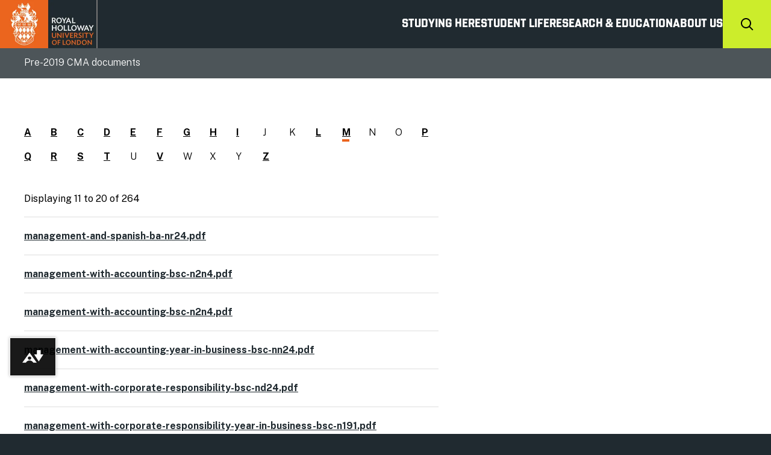

--- FILE ---
content_type: text/html; charset=utf-8
request_url: https://www.royalholloway.ac.uk/pre-2019-cma-documents/?letter=M&page=2
body_size: 12711
content:

<!DOCTYPE html>
<html lang="en-gb">
<head>
    <title>Pre-2019 CMA documents</title>
    <meta charset="utf-8">
    <meta name="title" content="Pre-2019 CMA documents" />
    <meta name="description" content="" />
    <meta name="viewport" content="width=device-width, initial-scale=1.0" />
    <meta name="pagetype" content="page" />
    <meta property="og:title" content="Pre-2019 CMA documents" />
    <meta property="og:type" content="website" />
    <meta property="og:url" content="https://www.royalholloway.ac.uk/pre-2019-cma-documents" />
    <meta property="og:image" content="https://www.royalholloway.ac.uk/images/logo-og-default.jpg" />
    <meta property="og:description" content="" />
    <meta name="com.silverpop.brandeddomains" content="www.pages02.net,rhul.ac.uk,royalholloway.ac.uk,royalhollowaycommunication.ac.uk,www.rhul.ac.uk,www.royalholloway.ac.uk" />
    <meta name="com.silverpop.cothost" content="pod2.ibmmarketingcloud.com" />
    

<meta property="acquia:pid" content="22318" />
    


    <script src="/sb/jquery.js.v639055732977654617"></script>

    <!-- Table formatting -->
    <script>
        $(document).ready(function () {
            $('.table-wrapper table').removeAttr("style").removeAttr("width").removeAttr("height").removeAttr("border");
        });
    </script>

    <!-- Embed CMP plugin -->
    
<!-- The initial config of Consent Mode -->
<script type='text/javascript'>
    window.dataLayer = window.dataLayer || [];
    function gtag() { dataLayer.push(arguments); }
    gtag('consent', 'default', {
        'ad_storage': 'denied',
        'analytics_storage': 'denied',
        'ad_user_data': 'denied',
        'ad_personalization': 'denied',
        'personalization_storage': 'denied',
        'wait_for_update': 500});
    gtag('set', 'ads_data_redaction', true);
</script>

<!-- cookie control -->
<script type="text/javascript" src="https://cc.cdn.civiccomputing.com/9/cookieControl-9.x.min.js"></script>

        <script type='text/javascript'>
            var config = {
                "apiKey": "219af3ef01894669c91357534060e7a73a9945ec",
                "product": "PRO_MULTISITE",
                "necessaryCookies": [
                    "UMB_UCONTEXT", "UMB_UCONTEXT_C", "UMB-XSRF-V", "UMB-XSRF-TOKEN",
                    "buid", "esctx", "fpc", "stsservicecookie", "ARRAffinity", "ARRAffinitySameSite",
                    "__AntiXsrfToken", ".ASPXANONYMOUS", ".ASPXAUTH", "nSGt-", "RpsContextCookie",
                    "ASLBSACORS", "ASLBSA", "ASPSESSIO", "ApplicationGatewayAffinity", "ApplicationGatewayAffinityCORS",
                    "VisitorStorageGuid", "AWSALB", "AWSALBCORS", "AWSELBCORS", "AWSELB", "AWSALBTGCORS",
                    "AWSALBTG", "aws-csds-token", "aws_lang", "aws-target-visitor-id", "aws-priv", "__Secure-ROLLOUT_TOKEN"
                ],
                "optionalCookies": [{
                    "name": "analytics",
                    "label": "Analytical Cookies",
                    "description": "Analytical cookies help us to improve our website by collecting and reporting information on its usage.",
                    "cookies": [
                        "_ga", "_gid", "_gat", "__utma", "__utmt", "__utmb", "__utmc", "__utmz", "__utmv",
                        "_clck", "_clsk", "SM", "CLID", "MicrosoftApplicationsTelemetryDeviceId", "ASP.NET_Sessio",
                        "ASP.NET_Sessio_Fallback", ".AspNetCore.Antiforgery.", "__RequestVerificationToken",
                        "com.silverpop.iMAWebCookie", "com.silverpop.iMA.session", "com.silverpop.iMA.page_visit"
                    ],
                    "onAccept": function () {
                        gtag('consent', 'update', {
                            'analytics_storage': 'granted'
                        });
                        try {
                            document.querySelector("#unibuddy-iframe").dataset["ubCookieConsent"] = "necessary statistics";
                        } catch (er) {}
                        try {
                            window.clarity('consentv2', {
                                analytics_Storage: "granted"
                            });
                        } catch (er) {}
                    },
                    "onRevoke": function () {
                        gtag('consent', 'update', {
                            'analytics_storage': 'denied'
                        });
                        try {
                            document.querySelector("#unibuddy-iframe").dataset["ubCookieConsent"] = "necessary";
                        } catch (er) {}
                        try {
                            window.clarity('consentv2', {
                                analytics_Storage: "denied"
                            });
                        } catch (er) {}
                    }
                }, {
                    "name": "marketing",
                    "label": "Marketing Cookies",
                    "description": "We use marketing cookies to help us improve the relevancy of advertising campaigns you receive.",
                    "cookies": [
                        "GPS", "VISITOR_INFO1_LIVE", "PREF", "YSC", "DEVICE_INFO", "LOGIN_INFO",
                        "VISITOR_PRIVACY_METADATA", "IDE", "DSID", "ID", "RUL", "FLC", "__gads",
                        "GoogleAdServingTest", "ar_debug", "test_cookie", "APC", "MR", "MUID",
                        "MUIDB", "MC1", "MSFPC", "_uetsid", "_uetvid", "ANON", "ANONCHK", "CC",
                        "PPAuth", "MSPAuth", "MSNRPSAuth", "KievRPSAuth", "WLSSC", "MSPProf",
                        "MC0", "MS0", "NAP", "MH", "childinfo", "kcdob", "kcrelid", "kcru", "pcfm",
                        "x-ms-gateway-slice", "ToptOut", "ACH01", "AADSSO", "brcap", "SRM_B", "_RwBf",
                        "_HPVN", "_UR", "OID", "OIDI", "OIDR", "BCP", "BFBUSR", "BFB", "ACL", "ACLUSR",
                        "com.silverpop.iMAWebCookie", "com.silverpop.iMA.session", "com.silverpop.iMA.page_visit"
                    ],
                    "onAccept": function () {
                        gtag('consent', 'update', {
                            'ad_storage': 'granted',
                            'ad_user_data': 'granted',
                            'ad_personalization': 'granted'
                        });
                        try {
                            window.clarity('consentv2', {
                                ad_Storage: "granted",
                                analytics_Storage: "granted"
                            });
                        } catch (er) {}
                    },
                    "onRevoke": function () {
                        gtag('consent', 'update', {
                            'ad_storage': 'denied',
                            'ad_user_data': 'denied',
                            'ad_personalization': 'denied'
                        });
                        try {
                            window.clarity('consentv2', {
                                ad_Storage: "denied"
                            });
                        } catch (er) {}
                    }
                }],
                "position": "left",
                "theme": "light",
                "branding": {
                    "fontFamily": "\"Public Sans\", sans-serif",
                    "backgroundColor": "#363f44",
                    "fontColor": "#FFFFFF"
                },
               "text": {
                    "title": "Our site uses cookies to store information on your computer.",
                    "intro": "Some of these cookies are essential, while others help us to improve your experience by providing insights into how our site is being used."
                }
            };
        </script>

<script type='text/javascript'>
    document.addEventListener("DOMContentLoaded", function() {
        CookieControl.load( config );
    });
</script>

    <!-- Google Tag Manager -->
    <script>
        (function (w, d, s, l, i) {
            w[l] = w[l] || []; w[l].push({
                'gtm.start':
                    new Date().getTime(), event: 'gtm.js'
            }); var f = d.getElementsByTagName(s)[0],
                j = d.createElement(s), dl = l != 'dataLayer' ? '&l=' + l : ''; j.async = true; j.src =
                    'https://www.googletagmanager.com/gtm.js?id=' + i + dl; f.parentNode.insertBefore(j, f);
        })(window, document, 'script', 'dataLayer', 'GTM-WN58DNF');
    </script>

    <!-- Facebook Pixel Code -->
    <script>
        !function (f, b, e, v, n, t, s) {
            if (f.fbq) return; n = f.fbq = function () {
                n.callMethod ?
                    n.callMethod.apply(n, arguments) : n.queue.push(arguments)
            };
            if (!f._fbq) f._fbq = n; n.push = n; n.loaded = !0; n.version = '2.0';
            n.queue = []; t = b.createElement(e); t.async = !0;
            t.src = v; s = b.getElementsByTagName(e)[0];
            s.parentNode.insertBefore(t, s)
        }(window, document, 'script',
            'https://connect.facebook.net/en_US/fbevents.js');
        fbq('consent', 'revoke');
        fbq('init', '2016792165305315');
        fbq('track', 'PageView');
    </script>

    <!-- End Facebook Pixel Code -->

    <link rel="shortcut icon" href="/favicon.ico" />
    <!-- Shuttleblock fonts -->
    <link rel="stylesheet" href="https://use.typekit.net/ptg7xdl.css">
    <!-- Public Sans fonts -->
    <link rel="preconnect" href="https://fonts.googleapis.com">
    <link rel="preconnect" crossorigin href="https://fonts.gstatic.com">
    <link rel="stylesheet" href="https://fonts.googleapis.com/css2?family=Public&#x2B;Sans:ital,wght@0,100..900;1,100..900&amp;display=swap">

    <link href="/sb/main-css.css.v639055732977654617" rel="stylesheet">

    
    <script type="application/ld+json">

                {
                "@context": "http://schema.org",
                "@type": "WebPage",
                "name": "Pre-2019 CMA documents",
                "description": "",
                "image": "https://www.royalholloway.ac.uk//images/logoRoyalHolloway3x.png",
                "url": "https://www.royalholloway.ac.uk/pre-2019-cma-documents",
                "publisher": {
                "@type": "CollegeOrUniversity",
                "name": "Royal Holloway",
                "logo": {
                "@type": "ImageObject",
                "url": "https://www.royalholloway.ac.uk//images/logoRoyalHolloway3x.png"
                }
                }
                }
            
    </script>

    
</head>
<body>
    <noscript>
        <img height="1" width="1"
             src="https://www.facebook.com/tr?id=2016792165305315&ev=PageView
        &noscript=1" />
    </noscript>
    <a class="accessibilityBtn" id="skipToMain" href="#main">Skip to main content</a>



    <!-- Google Tag Manager (noscript) -->
    <noscript>
        <iframe src="https://www.googletagmanager.com/ns.html?id=GTM-WN58DNF"
                height="0" width="0" style="display:none;visibility:hidden"></iframe>
    </noscript>
    <!-- End Google Tag Manager (noscript) -->
    


    <div class="pageWrap">



<!--This is a comment for the second push. It's just here to indicated the JS script-->
<script>
    function toggle2(buttonid) {
        var buttonarray = document.getElementsByClassName("menuitembutton");
        var navbuttonattr = document.getElementById(buttonid).getAttribute("aria-expanded");
        navbuttonattr = (navbuttonattr === "true") ? "false" : "true";
        for (i = 0; i < buttonarray.length; i++) {
            buttonarray[i].setAttribute('aria-expanded', 'false');
        }
        document.getElementById(buttonid).setAttribute("aria-expanded", navbuttonattr);
    }
</script>

<!-- MOBILE -->
<header class="header">
    <button id="mobileMenuButton" type="button" class="btn-reset listBtn icon-menu" aria-controls="mobileMenuModule" role="button" aria-label="navigation menu"><span>Menu Toggle</span></button>
    <div class="container contain">
        <span class="logo">
            <img src="/images/logoRoyalHolloway2x.png" alt="" role="banner" />
            <a href="/" title="Royal Holloway University of London - Home">Royal Holloway University of London</a>
        </span>
        <nav id="navigation">
            <ul id="mainComponent" role="list">
                <li class="menuItem">
                    <a href="#" aria-expanded="false" class="menuitembutton" id="studyingHereDesktopButton" onclick="toggle2(this.id)" aria-controls="desktopMenuModule">Studying Here</a>
                </li>
                <li class="menuItem">
                    <a href="#" aria-expanded="false" class="menuitembutton" id="studentLifeDesktopButton" onclick="toggle2(this.id)" aria-controls="desktopMenuModule">Student Life</a>
                </li>
                <li class="menuItem">
                    <a href="#" aria-expanded="false" class="menuitembutton" id="researchTeachingDesktopButton" onclick="toggle2(this.id)" aria-controls="desktopMenuModule">Research &amp; Education</a>
                </li>
                <li class="menuItem">
                    <a href="#" aria-expanded="false" class="menuitembutton" id="aboutUsDesktopButton" onclick="toggle2(this.id)" aria-controls="desktopMenuModule">About us</a>
                </li>
            </ul>
        </nav>
        <div class="pageToolBarComponent contain noSwipe">
            <button aria-expanded="false" class="searchBtn" onclick="myFunction()" id="p2" aria-label="Search" aria-controls="pageSearch">
                <svg width="21" height="21" viewBox="0 0 21 21" fill="none" xmlns="http://www.w3.org/2000/svg">
                    <path d="M13.0951 3.90383C12.4936 3.29114 11.7766 2.8037 10.9856 2.46966C10.1947 2.13562 9.34535 1.9616 8.48674 1.95766C7.62813 1.95371 6.77725 2.11992 5.98324 2.44667C5.18922 2.77343 4.46782 3.25426 3.86068 3.86139C3.25355 4.46853 2.77272 5.18994 2.44596 5.98395C2.1192 6.77796 1.953 7.62885 1.95694 8.48746C1.96089 9.34606 2.13491 10.1954 2.46895 10.9864C2.80298 11.7773 3.29042 12.4943 3.90311 13.0958C5.12587 14.2963 6.7732 14.9654 8.48674 14.9575C10.2003 14.9496 11.8414 14.2655 13.0531 13.0538C14.2647 11.8421 14.9489 10.201 14.9568 8.48746C14.9647 6.77391 14.2956 5.12658 13.0951 3.90383ZM2.48911 2.48983C4.02193 0.957388 6.08227 0.0684008 8.24879 0.00465687C10.4153 -0.0590871 12.5244 0.707228 14.1446 2.1469C15.7649 3.58656 16.774 5.59082 16.9655 7.7498C17.1571 9.90878 16.5166 12.0594 15.1751 13.7618L20.5201 19.1068L19.1061 20.5208L13.7611 15.1758C12.0581 16.5124 9.90936 17.1488 7.75317 16.9554C5.59698 16.762 3.59582 15.7532 2.15789 14.1349C0.719962 12.5166 -0.0463913 10.4107 0.0151588 8.24672C0.0767088 6.08275 0.961524 4.02379 2.48911 2.48983Z" fill="black"/>
                </svg>
                <span>Search Royal Holloway</span>
            </button>
        </div>
    </div>
    

    <div class="searchBox searchAutoCompleteField noSwipe" id="pageSearch">
        <div class="container">
            <h2>Site search</h2>
            <script src="https://static.searchstax.com/studio-js/v3/js/search-widget.min.js"></script>
<div id="div-widget-id" class='studio-search-widget'></div>

<script>
    var searchWidget = new SearchstudioWidget(
            "4d8cd1285de5f52b3ac09b25fc2a97594e17e400",
            "https://searchcloud-1-eu-west-2.searchstax.com/29847/rhprod-1934_suggester/emsuggest",
            "/search/",
            3,
            "searchstax[query]",
            "div-widget-id",
            "en",
            "token"
        );
</script>

        </div>
    </div>
</header>

<div class="mobileMenuModule" aria-expanded="false" id="mobileMenuModule" role="menu">
    <div class="container">
        <div class="mobileMenu">
            <ul>
                <li class="closed">
                    <h2><a href="#">Studying Here</a></h2>
                    <div class="childNodes">
                        <ul>
                            <li><a href="/studying-here/">Find your course</a></li>


        <li> <a href="/studying-here/applying"> Applying </a> </li>


        <li> <a href="/studying-here/fees-and-funding"> Fees and funding </a> </li>


        <li> <a href="/studying-here/international-students"> International students </a> </li>


        <li> <a href="/ug-prospectus"> Undergraduate prospectus </a> </li>


        <li> <a href="/pg-prospectus"> Postgraduate prospectus </a> </li>




        <li> <a href="/studying-here/your-future-career"> Your future career </a> </li>


        <li> <a href="/studying-here/central-london-campus"> Central London campus </a> </li>






        <li> <a href="/studying-here/for-parents-and-supporters"> For parents and supporters </a> </li>


        <li> <a href="/studying-here/schools-and-colleges"> Schools and colleges </a> </li>


        <li> <a href="/studying-here/sign-up-for-more-information"> Sign up for more information </a> </li>
                        </ul>
                    </div>
                </li>
                <li class="closed">
                    <h2><a href="#">Student Life</a></h2>
                    <div class="childNodes">
                        <ul class="contain">
                            <li><a href="/student-life/">Overview</a></li>


        <li> <a href="/student-life/accommodation"> Accommodation </a> </li>


        <li> <a href="/student-life/visit-royal-holloway"> Visit Royal Holloway </a> </li>


        <li> <a href="/student-life/our-campus"> Our campus </a> </li>


        <li> <a href="/student-life/being-a-student"> Being a student </a> </li>


        <li> <a href="/chat"> Chat with our students </a> </li>


        <li> <a href="/student-life/support-and-wellbeing"> Support and wellbeing </a> </li>


        <li> <a href="/virtual-experience"> Virtual Experience </a> </li>
                        </ul>
                    </div>
                </li>
                <li class="closed">
                    <h2><a href="#">Research &amp; Education</a></h2>
                    <div class="childNodes">
                        <ul>
                            <li><a href="/research-and-education/">Overview</a></li>


        <li> <a href="/research-and-education/departments-and-schools"> Departments and schools </a> </li>


        <li> <a href="/research-and-education/research"> Research </a> </li>


        <li> <a href="/research-and-education/education"> Education </a> </li>


        <li> <a href="/research-and-education/collaborate-with-us"> Collaborate with us </a> </li>


        <li> <a href="/research-and-education/access-our-facilities"> Access our facilities </a> </li>


                        </ul>
                    </div>
                </li>
                <li class="closed aboutUsSubItem">
                    <h2><a href="#">About us</a></h2>
                    <div class="childNodes">
                        <ul class="contain">
                            <li><a href="/about-us/">Overview</a></li>


        <li> <a href="/about-us/contact-us"> Contact us </a> </li>


        <li> <a href="/about-us/news"> News </a> </li>


        <li> <a href="/about-us/events"> Events </a> </li>




        <li> <a href="/about-us/the-library"> The library </a> </li>


        <li> <a href="/about-us/our-history"> Our history </a> </li>


        <li> <a href="/about-us/art-collections-and-archives"> Art Collections and Archives </a> </li>


        <li> <a href="/about-us/more/senior-leadership-team-and-governance/equality-diversity-and-inclusion"> Equality, Diversity and Inclusion </a> </li>


        <li> <a href="/about-us/our-alumni"> Our alumni </a> </li>


        <li> <a href="/about-us/recruiting-our-students"> Recruiting our students </a> </li>


        <li> <a href="/about-us/environmental-sustainability"> Environmental Sustainability </a> </li>


        <li> <a href="/about-us/global-engagement-and-partnerships"> Global Engagement and Partnerships </a> </li>


        <li> <a href="/about-us/university-of-sanctuary"> University of Sanctuary </a> </li>




                        </ul>
                        <h3><a href="#">More</a></h3>
                        <ul class="contain">
                            <li><a href="/about-us/more/">Overview</a></li>


        <li> <a href="/about-us/more/media"> Media </a> </li>


        <li> <a href="/about-us/more/jobs"> Jobs </a> </li>


        <li> <a href="/about-us/more/facts-and-figures"> Facts and figures </a> </li>


        <li> <a href="/about-us/more/term-dates"> Term dates </a> </li>


        <li> <a href="/about-us/more/senior-leadership-team-and-governance"> Senior Leadership Team and governance </a> </li>


        <li> <a href="/about-us/more/our-strategy"> Our strategy </a> </li>


        <li> <a href="/about-us/more/online-shops"> Online shops </a> </li>


        <li> <a href="/about-us/more/how-to-find-us"> How to find us </a> </li>


        <li> <a href="/about-us/more/financial-information"> Financial information </a> </li>


        <li> <a href="/about-us/more/local-community"> Local community </a> </li>


        <li> <a href="/about-us/more/legal-advice-centre"> Legal Advice Centre </a> </li>
                        </ul>
                        <div class="actionPannel">
                            <a href="https://intranet.royalholloway.ac.uk/students/home.aspx" class="btnAction">Student intranet</a>
                            <a href="https://intranet.royalholloway.ac.uk/staff/home.aspx" class="btnAction">Staff intranet</a>
                            <p class="smallText"></p>
                        </div>
                    </div>
                </li>


            </ul>
        </div>
    </div>
</div>

<!-- DESKTOP -->
<div class="desktopMenuModule" id="desktopMenuModule" role="menu">
    <div class="container">
        <div class="desktopMenu">
            <div class="subMenuItem contain studyHereMenuItem">
                <div class="childNodes">
                    <div class="contain">
                        <h2>In this section</h2>
                        <ul>
                            <li><a href="/studying-here/">Find your course</a></li>


        <li> <a href="/studying-here/applying"> Applying </a> </li>


        <li> <a href="/studying-here/fees-and-funding"> Fees and funding </a> </li>


        <li> <a href="/studying-here/international-students"> International students </a> </li>


        <li> <a href="/ug-prospectus"> Undergraduate prospectus </a> </li>


        <li> <a href="/pg-prospectus"> Postgraduate prospectus </a> </li>




        <li> <a href="/studying-here/your-future-career"> Your future career </a> </li>


        <li> <a href="/studying-here/central-london-campus"> Central London campus </a> </li>






        <li> <a href="/studying-here/for-parents-and-supporters"> For parents and supporters </a> </li>


        <li> <a href="/studying-here/schools-and-colleges"> Schools and colleges </a> </li>


        <li> <a href="/studying-here/sign-up-for-more-information"> Sign up for more information </a> </li>
                        </ul>
                    </div>
                </div>

                    <div class="promotionModule">
                            <div class="promotionComponent margin">
                                <a href="https://www.royalholloway.ac.uk/student-life/visit-royal-holloway/">
                                    <div class="mediaComponent">
                                        <img src="/media/ygwna252/open-day-oct-2024_mg_8041.png" alt="Open Day Oct 2024 MG 8041" />
                                    </div>
                                    <div class="textArea">
                                        <h3>Visit Royal Holloway</h3>
                                    </div>
                                </a>
                            </div>
                            <div class="promotionComponent margin">
                                <a href="https://www.royalholloway.ac.uk/studying-here/prospectuses-and-brochures/">
                                    <div class="mediaComponent">
                                        <img src="/media/22656/foundersdaffodils-web.jpg" alt="foundersdaffodils-web.jpg" />
                                    </div>
                                    <div class="textArea">
                                        <h3>Our prospectuses</h3>
                                    </div>
                                </a>
                            </div>
                            <div class="promotionComponent margin">
                                <a href="https://www.royalholloway.ac.uk/studying-here/applying/foundation-year/">
                                    <div class="mediaComponent">
                                        <img src="/media/19769/ewd-at-dusk_dsc_3737.jpg" alt="EWD at dusk_DSC_3737.jpg" />
                                    </div>
                                    <div class="textArea">
                                        <h3>Foundation Year</h3>
                                    </div>
                                </a>
                            </div>
                    </div>
            </div>

            <div class="subMenuItem contain studentLifeMenuItem">
                <div class="childNodes">
                    <div class="contain">
                        <h2>In this section</h2>
                        <ul class="contain">
                            <li><a href="/student-life/">Student life</a></li>


        <li> <a href="/student-life/accommodation"> Accommodation </a> </li>


        <li> <a href="/student-life/visit-royal-holloway"> Visit Royal Holloway </a> </li>


        <li> <a href="/student-life/our-campus"> Our campus </a> </li>


        <li> <a href="/student-life/being-a-student"> Being a student </a> </li>


        <li> <a href="/chat"> Chat with our students </a> </li>


        <li> <a href="/student-life/support-and-wellbeing"> Support and wellbeing </a> </li>


        <li> <a href="/virtual-experience"> Virtual Experience </a> </li>
                        </ul>
                    </div>
                </div>

                    <div class="promotionModule">
                            <div class="promotionComponent margin">
                                <a href="https://www.royalholloway.ac.uk/student-life/being-a-student/students-union/">
                                    <div class="mediaComponent">
                                        <img src="/media/j5sj5czp/social-scene-1.png" alt="Social Scene 1" />
                                    </div>
                                    <div class="textArea">
                                        <h3>The Students&#x27; Union</h3>
                                    </div>
                                </a>
                            </div>
                            <div class="promotionComponent margin">
                                <a href="https://www.royalholloway.ac.uk/student-life/being-a-student/sport">
                                    <div class="mediaComponent">
                                        <img src="/media/mzglzz3s/sport-womens-football-2025-2.png" alt="Sport Women&#x27;s Football 2025 (2)" />
                                    </div>
                                    <div class="textArea">
                                        <h3>Sport</h3>
                                    </div>
                                </a>
                            </div>
                            <div class="promotionComponent margin">
                                <a href="https://www.royalholloway.ac.uk/student-life/our-campus/the-local-area/">
                                    <div class="mediaComponent">
                                        <img src="/media/24449/local-area-leisure.png" alt="Local area leisure.png" />
                                    </div>
                                    <div class="textArea">
                                        <h3>The local area</h3>
                                    </div>
                                </a>
                            </div>
                    </div>
            </div>

            <div class="subMenuItem contain researchTeachingMenuItem">
                <div class="childNodes">
                    <div class="contain">
                        <h2>In this section</h2>
                        <ul>
                            <li><a href="/research-and-education/">Research and education</a></li>


        <li> <a href="/research-and-education/departments-and-schools"> Departments and schools </a> </li>


        <li> <a href="/research-and-education/research"> Research </a> </li>


        <li> <a href="/research-and-education/education"> Education </a> </li>


        <li> <a href="/research-and-education/collaborate-with-us"> Collaborate with us </a> </li>


        <li> <a href="/research-and-education/access-our-facilities"> Access our facilities </a> </li>


                        </ul>
                    </div>
                </div>
                    <div class="promotionModule">
                            <div class="promotionComponent margin">
                                <a href="/research-and-education/research/research-in-focus/">
                                    <div class="mediaComponent">
                                        <img src="/media/24162/ssia.jpg" alt="SSIA.jpg" />
                                    </div>
                                    <div class="textArea">
                                        <h3>Research in focus</h3>
                                    </div>
                                </a>
                            </div>
                            <div class="promotionComponent margin">
                                <a href="/research-and-education/research/research-culture/">
                                    <div class="mediaComponent">
                                        <img src="/media/4422/staff-working-on-campus.jpg" alt="research - business partnerships" />
                                    </div>
                                    <div class="textArea">
                                        <h3>Research culture</h3>
                                    </div>
                                </a>
                            </div>
                            <div class="promotionComponent margin">
                                <a href="/research-and-education/research/research-culture/research-integrity/">
                                    <div class="mediaComponent">
                                        <img src="/media/19469/research.jpg" alt="Research.jpg" />
                                    </div>
                                    <div class="textArea">
                                        <h3>Research integrity</h3>
                                    </div>
                                </a>
                            </div>
                    </div>
            </div>

            <div class="subMenuItem contain aboutUsSubItem aboutUsMenuItem">
                <div class="childNodes">
                    <div class="contain">
                        <h2>In this section</h2>
                        <ul class="contain">
                            <li><a href="/about-us/">About us</a></li>


        <li> <a href="/about-us/contact-us"> Contact us </a> </li>


        <li> <a href="/about-us/news"> News </a> </li>


        <li> <a href="/about-us/events"> Events </a> </li>




        <li> <a href="/about-us/the-library"> The library </a> </li>


        <li> <a href="/about-us/our-history"> Our history </a> </li>


        <li> <a href="/about-us/art-collections-and-archives"> Art Collections and Archives </a> </li>


        <li> <a href="/about-us/more/senior-leadership-team-and-governance/equality-diversity-and-inclusion"> Equality, Diversity and Inclusion </a> </li>


        <li> <a href="/about-us/our-alumni"> Our alumni </a> </li>


        <li> <a href="/about-us/recruiting-our-students"> Recruiting our students </a> </li>


        <li> <a href="/about-us/environmental-sustainability"> Environmental Sustainability </a> </li>


        <li> <a href="/about-us/global-engagement-and-partnerships"> Global Engagement and Partnerships </a> </li>


        <li> <a href="/about-us/university-of-sanctuary"> University of Sanctuary </a> </li>




                        </ul>
                    </div>
                    <div class="contain">
                        <ul class="contain">
                            <li><a href="/about-us/more/">More</a></li>


        <li> <a href="/about-us/more/media"> Media </a> </li>


        <li> <a href="/about-us/more/jobs"> Jobs </a> </li>


        <li> <a href="/about-us/more/facts-and-figures"> Facts and figures </a> </li>


        <li> <a href="/about-us/more/term-dates"> Term dates </a> </li>


        <li> <a href="/about-us/more/senior-leadership-team-and-governance"> Senior Leadership Team and governance </a> </li>


        <li> <a href="/about-us/more/our-strategy"> Our strategy </a> </li>


        <li> <a href="/about-us/more/online-shops"> Online shops </a> </li>


        <li> <a href="/about-us/more/how-to-find-us"> How to find us </a> </li>


        <li> <a href="/about-us/more/financial-information"> Financial information </a> </li>


        <li> <a href="/about-us/more/local-community"> Local community </a> </li>


        <li> <a href="/about-us/more/legal-advice-centre"> Legal Advice Centre </a> </li>
                        </ul>
                    </div>
                </div>
                <div class="actionPannel">
                            <a href="https://intranet.royalholloway.ac.uk/students/home.aspx" class="btnAction">Student intranet</a>
                            <a href="https://intranet.royalholloway.ac.uk/staff/home.aspx" class="btnAction">Staff intranet</a>
                    <p class="smallText"></p>
                </div>
            </div>


        </div>
    </div>
</div>

<script>
    function myFunction() {
        var x = document.getElementById("p2").getAttribute("aria-expanded");
        if (x == "true") {
            x = "false"
        } else {
            x = "true"
        }
        document.getElementById("p2").setAttribute("aria-expanded", x);
    }
</script>

<div class="pageToolBarComponent">
    <div class="container">
        <p class="heading4">Pre-2019 CMA documents</p>
    </div>
</div>



        
<main class="contain">
    


    <div class="mainBody container contain" id="main">
        <div class="mainCol searchModule">

            

            <div class="searchIndex contain margin">
                <ul>
                            <li><a href="/pre-2019-cma-documents/?letter=A" class="data">A</a></li>
                            <li><a href="/pre-2019-cma-documents/?letter=B" class="data">B</a></li>
                            <li><a href="/pre-2019-cma-documents/?letter=C" class="data">C</a></li>
                            <li><a href="/pre-2019-cma-documents/?letter=D" class="data">D</a></li>
                            <li><a href="/pre-2019-cma-documents/?letter=E" class="data">E</a></li>
                            <li><a href="/pre-2019-cma-documents/?letter=F" class="data">F</a></li>
                            <li><a href="/pre-2019-cma-documents/?letter=G" class="data">G</a></li>
                            <li><a href="/pre-2019-cma-documents/?letter=H" class="data">H</a></li>
                            <li><a href="/pre-2019-cma-documents/?letter=I" class="data">I</a></li>
                            <li>J</li>
                            <li>K</li>
                            <li><a href="/pre-2019-cma-documents/?letter=L" class="data">L</a></li>
                            <li><a href="/pre-2019-cma-documents/?letter=" class="current data">M</a></li>
                            <li>N</li>
                            <li>O</li>
                            <li><a href="/pre-2019-cma-documents/?letter=P" class="data">P</a></li>
                            <li><a href="/pre-2019-cma-documents/?letter=Q" class="data">Q</a></li>
                            <li><a href="/pre-2019-cma-documents/?letter=R" class="data">R</a></li>
                            <li><a href="/pre-2019-cma-documents/?letter=S" class="data">S</a></li>
                            <li><a href="/pre-2019-cma-documents/?letter=T" class="data">T</a></li>
                            <li>U</li>
                            <li><a href="/pre-2019-cma-documents/?letter=V" class="data">V</a></li>
                            <li>W</li>
                            <li>X</li>
                            <li>Y</li>
                            <li><a href="/pre-2019-cma-documents/?letter=Z" class="data">Z</a></li>
                </ul>
            </div>

            <div class="resultsModule contain">
                <div class="resultsDisplayed contain ">
                    Displaying <span class="currentValue">11 to 20</span> of <span class="totalValue">264</span>
                </div>
                <div class="results contain">
                    <div class="textView contain margin">
                            <div class="itemResult">
                                <a href="/media/2793/management-and-spanish-ba-nr24.pdf">
                                    <p>management-and-spanish-ba-nr24.pdf</p>
                                </a>
                            </div>
                            <div class="itemResult">
                                <a href="/media/3518/management-with-accounting-bsc-n2n4.pdf">
                                    <p>management-with-accounting-bsc-n2n4.pdf</p>
                                </a>
                            </div>
                            <div class="itemResult">
                                <a href="/media/2794/management-with-accounting-bsc-n2n4.pdf">
                                    <p>management-with-accounting-bsc-n2n4.pdf</p>
                                </a>
                            </div>
                            <div class="itemResult">
                                <a href="/media/3519/management-with-accounting-year-in-business-bsc-nn24.pdf">
                                    <p>management-with-accounting-year-in-business-bsc-nn24.pdf</p>
                                </a>
                            </div>
                            <div class="itemResult">
                                <a href="/media/3520/management-with-corporate-responsibility-bsc-nd24.pdf">
                                    <p>management-with-corporate-responsibility-bsc-nd24.pdf</p>
                                </a>
                            </div>
                            <div class="itemResult">
                                <a href="/media/3521/management-with-corporate-responsibility-year-in-business-bsc-n191.pdf">
                                    <p>management-with-corporate-responsibility-year-in-business-bsc-n191.pdf</p>
                                </a>
                            </div>
                            <div class="itemResult">
                                <a href="/media/3522/management-with-digital-innovation-bsc-n2g5.pdf">
                                    <p>management-with-digital-innovation-bsc-n2g5.pdf</p>
                                </a>
                            </div>
                            <div class="itemResult">
                                <a href="/media/2795/management-with-digital-innovation-bsc-n2g5.pdf">
                                    <p>management-with-digital-innovation-bsc-n2g5.pdf</p>
                                </a>
                            </div>
                            <div class="itemResult">
                                <a href="/media/3523/management-with-digital-innovation-year-in-business-bsc-ni12.pdf">
                                    <p>management-with-digital-innovation-year-in-business-bsc-ni12.pdf</p>
                                </a>
                            </div>
                            <div class="itemResult">
                                <a href="/media/2796/management-with-digital-innovation-year-in-business-bsc-ni12.pdf">
                                    <p>management-with-digital-innovation-year-in-business-bsc-ni12.pdf</p>
                                </a>
                            </div>
                    </div>

                    
<div class="paginationComponent contain">
    <ul>
            <li><a href="/pre-2019-cma-documents/?letter=M&amp;page=1" class="prev"><span>Previous</span></a></li>

            <li> <a href="/pre-2019-cma-documents/?letter=M&amp;page=1" class="1 " > 1 </a> </li>
            <li> <a href="/pre-2019-cma-documents/?letter=M&amp;page=2" class="2 current" aria-current=page> 2 </a> </li>
            <li> <a href="/pre-2019-cma-documents/?letter=M&amp;page=3" class="3 " > 3 </a> </li>
            <li> <a href="/pre-2019-cma-documents/?letter=M&amp;page=4" class="4 " > 4 </a> </li>
            <li> <a href="/pre-2019-cma-documents/?letter=M&amp;page=5" class="5 " > 5 </a> </li>
            <li> <a href="/pre-2019-cma-documents/?letter=M&amp;page=6" class="6 " > 6 </a> </li>
            <li><span>...</span></li>
            <li><a href="/pre-2019-cma-documents/?letter=M&amp;page=27" class="27">27</a></li>

            <li><a href="/pre-2019-cma-documents/?letter=M&amp;page=3" class="next"><span>Next</span></a></li>
    </ul>
</div>



                </div>
            </div>
        </div>
    </div>
</main>

<footer id="footer">
    <div class="container contain">
        <h2>Groundbreaking from the beginning. Essential now.</h2>
        <div class="grid-1x3">
            <div class="contactDetailsNavigation">
                <ul>
                    <li><a href="tel:4401784434455" title="Call us"><span class="icon-container"><span class="tdesign tdesign--call"></span></span>Call us on <br />+44 (0)1784 434 455</a></li>
                    <li><a href="/about-us/more/contact-us/"><span class="icon-container"><span class="tdesign tdesign--mail"></span></span>Contact us</a></li>
                    <li><a target="_blank" href="https://www.google.co.uk/maps/place/Royal+Holloway/@51.425673,-0.5652512,17z/data=!4m12!1m6!3m5!1s0x48767755f3ce74c9:0xd04339084bd84568!2sRoyal+Holloway!8m2!3d51.425673!4d-0.5630625!3m4!1s0x48767755f3ce74c9:0xd04339084bd84568!8m2!3d51.425673!4d-0.5630625"><span class="icon-container"><span class="tdesign tdesign--location"></span></span>Visit Royal Holloway, University of London <br />Egham, Surrey TW20 0EX</a></li>
                    <li><a href="/student-life/visit-royal-holloway/"><span class="icon-container"><span class="tdesign tdesign--building"></span></span>Come to an open day</a></li>
                    <li><a href="/studying-here/"><span class="icon-container"><span class="tdesign tdesign--course"></span></span>Find the right course</a></li>
                    <li><a href="/donate-now/"><span class="icon-container"><span class="tdesign tdesign--money"></span></span>Donate</a></li>
                </ul>
            </div>
            <div class="mainNavigation contain">
                <ul>
                    <li><a class="btn btn--footer" href="https://jobs.royalholloway.ac.uk/">Apply for a job</a></li>
                    <li><a class="btn btn--footer" href="https://royalhollowayacuk.elluciancrmrecruit.com/Apply/Account/Login">Applicant Portal</a></li>
                    <li><a class="btn btn--footer" href="/about-us/more/online-shops/">Online shop</a></li>
                    <li><a class="btn btn--footer" href="/about-us/our-alumni/for-alumni/">Alumni</a></li>
                    <li><a class="btn btn--footer" href="https://venue.royalholloway.ac.uk/">Conferences and events</a></li>
                </ul>
            </div>
            <div class="secondaryNavigation contain">
                <ul>
                    <li><a href="/studying-here/for-parents-and-guardians/">For parents and supporters</a></li>
                    <li><a href="/studying-here/schools-and-colleges/">For schools and colleges</a></li>
                    <li><a href="/about-us/more/business-and-industry/">For business</a></li>
                    <li><a href="/international-agents/">For international agents</a></li>
                    <li><a href="/about-us/more/local-community/">Local community</a></li>
                    <li><a href="/about-us/more/media/">Media enquiries</a></li>
                </ul>
            </div>
        </div>
        <div class="tertiaryNavigation contain">
            <ul class="footnoteLinks">
                <li><a href="/privacy-and-cookies/">Privacy &amp; cookies</a></li>
                <li><a href="/disclaimer/">Disclaimer</a></li>
                <li><a href="/terms-and-conditions/">Terms &amp; conditions</a></li>
                <li><a href="/accessibility/">Accessibility</a></li>
                <li><a href="/modern-slavery/">Modern slavery</a></li>
                <li><a href="/about-us/more/senior-leadership-team-and-governance/governance/policies-hub/">Policies Hub</a></li>
            </ul>

            <div class="socialMediaComponent contain">
                <ul class="iconList">
                    <li><a target="_blank" href="https://twitter.com/RoyalHolloway" class="fa-twitter" role="button" aria-label="twitter"><span>twitter</span></a></li>
                    <li><a target="_blank" href="https://www.facebook.com/royalholloway" class="fa-facebook" role="button" aria-label="facebook"><span>facebook</span></a></li>
                    <li><a target="_blank" href="https://www.snapchat.com/add/royal.holloway" class="fa-brands fa-snapchat" role="button" aria-label="snapchat"><span>snapchat</span></a></li>
                    <li><a target="_blank" href="https://www.tiktok.com/@royal_holloway" class="fa-brands fa-tiktok" role="button" aria-label="tiktok"><span>tiktok</span></a></li>
                    <li><a target="_blank" href="https://www.youtube.com/royalhollowayuni" class="fa-youtube" role="button" aria-label="youtube"><span>youtube</span></a></li>
                    <li><a target="_blank" href="https://www.linkedin.com/school/13478/" class="fa-linkedin" role="button" aria-label="linkedin"><span>LinkedIn</span></a></li>
                    <li><a target="_blank" href="https://www.instagram.com/royalholloway" class="fa-instagram" role="button" aria-label="instagram"><span>instagram</span></a></li>
                    <li><a target="_blank" href="https://theconversation.com/institutions/royal-holloway-795" class="unichat" role="button" aria-label="uni-chat"><span>unichat</span></a></li>

                </ul>
            </div>
        </div>
    </div>
</footer>    </div>

    <div id="badge-container"></div>

    <script data-ally-loader data-ally-platform-name="web" data-ally-client-id="488" data-ally-af-style="flag_large" src="https://prod-eu-central-1.ally.ac/integration/api/ally.ui.js">
    </script>

    <script src="/sb/main-js.js.v639055732977654617"></script>
    <script id="searchstax-ux-lib" type="module" src="/Scripts/searchstax/searchstudio-ux-js.js"></script>
    <script id="rhul-searchstax-script" type="module" src="/Scripts/searchstax/main.js"></script>

    <script>
        var accordion = new ContentAccordionControl();
        var navigation = new NavigationControl();
        var search = new FacetedSearchControl(true, "");
        var searchBar = new SearchBarControl();
        navigation.searchCloseHandler = searchBar.closeHandler;
        var textLengthBoxAdjust = new TextLengthBoxAdjust();
    </script>

    

    <script>
        (function () {
            var cx = '001768276091678381982:liscxz6izas';
            var gcse = document.createElement('script');
            gcse.type = 'text/javascript';
            gcse.async = true;
            gcse.src = 'https://cse.google.com/cse.js?cx=' + cx;
            var s = document.getElementsByTagName('script')[0];
            s.parentNode.insertBefore(gcse, s);
        })();

        $(window).on("load", function () {
            $('#gsc-i-id1').removeAttr('placeholder');
            $('#gsc-i-id1').css('background-position', '0 70%');
            $('.gsc-search-button').attr('aria-label', 'search');

            $('#gsc-i-id1').on('blur', function () {
                $('#gsc-i-id1').css('background-position', '0 70%');
            });
        });
    </script>
</body>
</html>


--- FILE ---
content_type: text/javascript
request_url: https://www.royalholloway.ac.uk/Scripts/searchstax/main.js
body_size: 1930
content:
import { Searchstax } from "./searchstudio-ux-js.js";

function makeId(length) {
	let result = "";
	const characters =
		"ABCDEFGHIJKLMNOPQRSTUVWXYZabcdefghijklmnopqrstuvwxyz0123456789";
	const charactersLength = characters.length;
	for (let i = 0; i < length; i++) {
		result += characters.charAt(
			Math.floor(Math.random() * charactersLength)
		);
	}
	return result;
}

const config = {
	language: "en",
	searchURL: "https://searchcloud-1-eu-west-2.searchstax.com/29847/rhprod-1934/emselect",
	suggesterURL: "https://searchcloud-1-eu-west-2.searchstax.com/29847/rhprod-1934_suggester/emsuggest",
	searchAuth: "4d8cd1285de5f52b3ac09b25fc2a97594e17e400",
	trackApiKey: "0zJJYJToGLxB8YRf19ZAUuxaH5r0XDlFSFdNDAZoOMg",
	authType: "token",
	relatedSearchesURL: "https://app.searchstax.com/api/v1/1934/related-search/",
	relatedSearchesAPIKey: "6147ba76d2e1a0ae2aae6975ef6544613dee1c0b",
	analyticsBaseUrl: "https://analytics-eu-west.searchstax.com",
	sessionId: makeId(25),
};

const renderConfig = {
	inputWidget: {
		suggestAfterMinChars: 2,
	},
	facetsWidget: {
		itemsPerPageDesktop: 3,
		itemsPerPageMobile: 99,
		facetingType: "and", // "and" | "or" | "showUnavailable" | "tabs"
	},
	resultsWidget: {
		renderMethod: "pagination", //'infiniteScroll' or 'pagination'
	},
};

function initSearchstaxWithinSearchPage() {
	let searchstaxQuery = "";
	const searchstax = new Searchstax();
	searchstax.initialize({
		language: config.language,
		searchURL: config.searchURL,
		suggesterURL: config.suggesterURL,
		searchAuth: config.searchAuth,
		trackApiKey: config.trackApiKey,
		authType: config.authType,
		analyticsBaseUrl: config.analyticsBaseUrl,
		sessionId: makeId(25),
		hooks: {
			beforeSearch: (searchObj) => {
				searchstaxQuery = searchObj.query;
				return searchObj;
			},
			afterSearch: (results) => {
				var container = document.querySelector(".searchstax-view-styles-container");
				if (container) {
					if (results.length === 0) {
						container.style.visibility = "hidden";
					} else {
						container.style.visibility = "visible";
					}
				}
				return results;
			},
		},
	});

	searchstax.addSearchFeedbackWidget("search-feedback-container", {
		templates: {
			main: {
				originalQueryClass: "searchstax-feedback-original-query",
			},
		},
	});

	searchstax.addSearchInputWidget("searchstax-input-container", {
		suggestAfterMinChars: renderConfig.inputWidget.suggestAfterMinChars,
		templates: {
			mainTemplate: {
				searchInputId: "searchstax-search-input",
				template: `
					<div class="searchstax-search-input-container">
						<div class="searchstax-search-input-wrapper">
							<label class="access" for="searchstax-search-input">Search for ...</label>
							<input type="text" id="searchstax-search-input" class="searchstax-search-input" placeholder="Search for ..." />
							<button class="searchstax-spinner-icon" id="searchstax-search-input-action-button"></button>
						</div>
					</div>`
			},
			autosuggestItemTemplate: {
				template: `<div class="searchstax-autosuggest-item-term-container">{{{term}}}</div>`,
			},
		},
	});

	//searchstax.addFacetsWidget("searchstax-facets-container", {
	//	facetingType: renderConfig.facetsWidget.facetingType,
	//	itemsPerPageDesktop: renderConfig.facetsWidget.itemsPerPageDesktop,
	//	itemsPerPageMobile: renderConfig.facetsWidget.itemsPerPageMobile,
	//	templates: {
	//		filterByTemplate: {
	//			containerClass: `searchstax-facets-pill-filter-by`,
	//		},
	//		selectedFacetsTemplate: {
	//			containerClass: `searchstax-facets-pill-facets`,
	//		},

	//	}
	//});

	searchstax.addSearchSortingWidget("search-sorting-container", {});

	searchstax.addSearchResultsWidget("searchstax-results-container", {
		templates: {
			mainTemplate: {
				searchResultsContainerId: "searchstax-search-results",
			},
			searchResultTemplate: {
				searchResultUniqueIdAttribute: "data-searchstax-unique-result-id",
			}
		},
		renderMethod: renderConfig.resultsWidget.renderMethod,
	});

	searchstax.addPaginationWidget("searchstax-pagination-container", {
		templates: {
			mainTemplate: {
				previousButtonClass: "searchstax-pagination-previous",
				nextButtonClass: "searchstax-pagination-next"
			},
			infiniteScrollTemplate: {
				loadMoreButtonClass: "searchstax-pagination-load-more"
			},
		},
	});

	searchstax.addRelatedSearchesWidget("searchstax-related-searches-container", {
		relatedSearchesURL: config.relatedSearchesURL,
		relatedSearchesAPIKey: config.relatedSearchesAPIKey,
		templates: {
			main: {
				relatedSearchesContainerClass: `searchstax-related-search`
			},
			relatedSearch: {
				relatedSearchContainerClass: `searchstax-related-search-item`
			},
		},
	}
	);

	searchstax.addExternalPromotionsWidget("searchstax-external-promotions-layout-container", {});
}

document.addEventListener("DOMContentLoaded", function (event) {
	if (document.getElementById("searchstax-input-container") != null) {
		var pageSearchstax = initSearchstaxWithinSearchPage();
	}
});